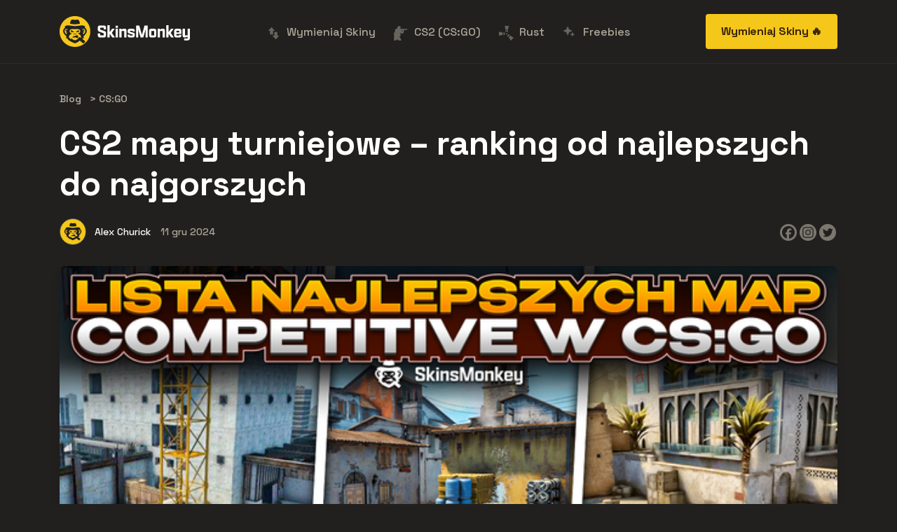

--- FILE ---
content_type: text/html; charset=UTF-8
request_url: https://skinsmonkey.com/pl/blog/cs-go-mapy-turniejowe
body_size: 14816
content:

<!DOCTYPE html>
<html lang="en" class="no-js">
<head>
<meta charset="UTF-8">
<meta http-equiv="X-UA-Compatible" content="IE=edge">
<meta name="viewport" content="width=device-width, initial-scale=1, maximum-scale=1, shrink-to-fit=no" />
<meta name="msvalidate.01" content="0D41DE093601F43B10FFD4186C2BE0E9" />
<link media="all" href="https://skinsmonkey.com/pl/wp-content/cache/autoptimize/4/css/autoptimize_f1c3654cbab2daf46a5179a520726f5f.css" rel="stylesheet"><title>CS2 mapy turniejowe - ranking od najlepszych do najgorszych 🗺️</title>

<meta name='robots' content='index, follow, max-image-preview:large, max-snippet:-1, max-video-preview:-1' />

	<!-- This site is optimized with the Yoast SEO plugin v26.6 - https://yoast.com/wordpress/plugins/seo/ -->
	<meta name="description" content="CS2 zawiera regularnie zmieniająćy się pakiet map, na których gracze mogą rozgrywać mecze rankingowe. Oto lista wszystkich aktualnych map!" />
	<link rel="canonical" href="https://skinsmonkey.com/pl/blog/cs-go-mapy-turniejowe" />
	<meta property="og:locale" content="pl_PL" />
	<meta property="og:type" content="article" />
	<meta property="og:title" content="CS2 mapy turniejowe - ranking od najlepszych do najgorszych 🗺️" />
	<meta property="og:description" content="CS2 zawiera regularnie zmieniająćy się pakiet map, na których gracze mogą rozgrywać mecze rankingowe. Oto lista wszystkich aktualnych map!" />
	<meta property="og:url" content="https://skinsmonkey.com/pl/blog/cs-go-mapy-turniejowe" />
	<meta property="og:site_name" content="[PL] BLOG" />
	<meta property="article:published_time" content="2024-12-11T08:00:09+00:00" />
	<meta property="article:modified_time" content="2024-12-11T12:59:58+00:00" />
	<meta property="og:image" content="https://skinsmonkey.com/pl/wp-content/uploads/sites/4/lnccs-1.jpg?_t=1733921998" />
	<meta property="og:image:width" content="640" />
	<meta property="og:image:height" content="360" />
	<meta property="og:image:type" content="image/jpeg" />
	<meta name="author" content="Alex Churick" />
	<meta name="twitter:card" content="summary_large_image" />
	<meta name="twitter:label1" content="Napisane przez" />
	<meta name="twitter:data1" content="Alex Churick" />
	<meta name="twitter:label2" content="Szacowany czas czytania" />
	<meta name="twitter:data2" content="10 minut" />
	<script type="application/ld+json" class="yoast-schema-graph">{"@context":"https://schema.org","@graph":[{"@type":"Article","@id":"https://skinsmonkey.com/pl/blog/cs-go-mapy-turniejowe#article","isPartOf":{"@id":"https://skinsmonkey.com/pl/blog/cs-go-mapy-turniejowe"},"author":{"name":"Alex Churick","@id":"https://skinsmonkey.com/pl/blog/#/schema/person/086ea3b633671fb1b61122659dcbd502"},"headline":"CS2 mapy turniejowe &#8211; ranking od najlepszych do najgorszych","datePublished":"2024-12-11T08:00:09+00:00","dateModified":"2024-12-11T12:59:58+00:00","mainEntityOfPage":{"@id":"https://skinsmonkey.com/pl/blog/cs-go-mapy-turniejowe"},"wordCount":1868,"commentCount":0,"publisher":{"@id":"https://skinsmonkey.com/pl/blog/#organization"},"image":{"@id":"https://skinsmonkey.com/pl/blog/cs-go-mapy-turniejowe#primaryimage"},"thumbnailUrl":"https://skinsmonkey.com/pl/wp-content/uploads/sites/4/lnccs-1.jpg","articleSection":["CS:GO"],"inLanguage":"pl-PL","potentialAction":[{"@type":"CommentAction","name":"Comment","target":["https://skinsmonkey.com/pl/blog/cs-go-mapy-turniejowe#respond"]}]},{"@type":"WebPage","@id":"https://skinsmonkey.com/pl/blog/cs-go-mapy-turniejowe","url":"https://skinsmonkey.com/pl/blog/cs-go-mapy-turniejowe","name":"CS2 mapy turniejowe - ranking od najlepszych do najgorszych 🗺️","isPartOf":{"@id":"https://skinsmonkey.com/pl/blog/#website"},"primaryImageOfPage":{"@id":"https://skinsmonkey.com/pl/blog/cs-go-mapy-turniejowe#primaryimage"},"image":{"@id":"https://skinsmonkey.com/pl/blog/cs-go-mapy-turniejowe#primaryimage"},"thumbnailUrl":"https://skinsmonkey.com/pl/wp-content/uploads/sites/4/lnccs-1.jpg","datePublished":"2024-12-11T08:00:09+00:00","dateModified":"2024-12-11T12:59:58+00:00","description":"CS2 zawiera regularnie zmieniająćy się pakiet map, na których gracze mogą rozgrywać mecze rankingowe. Oto lista wszystkich aktualnych map!","breadcrumb":{"@id":"https://skinsmonkey.com/pl/blog/cs-go-mapy-turniejowe#breadcrumb"},"inLanguage":"pl-PL","potentialAction":[{"@type":"ReadAction","target":["https://skinsmonkey.com/pl/blog/cs-go-mapy-turniejowe"]}]},{"@type":"ImageObject","inLanguage":"pl-PL","@id":"https://skinsmonkey.com/pl/blog/cs-go-mapy-turniejowe#primaryimage","url":"https://skinsmonkey.com/pl/wp-content/uploads/sites/4/lnccs-1.jpg","contentUrl":"https://skinsmonkey.com/pl/wp-content/uploads/sites/4/lnccs-1.jpg","width":640,"height":360,"caption":"lnccs 1"},{"@type":"BreadcrumbList","@id":"https://skinsmonkey.com/pl/blog/cs-go-mapy-turniejowe#breadcrumb","itemListElement":[{"@type":"ListItem","position":1,"name":"Blog","item":"https://skinsmonkey.com/pl/blog/"},{"@type":"ListItem","position":2,"name":"CS:GO","item":"https://skinsmonkey.com/pl/blog/csgo"},{"@type":"ListItem","position":3,"name":"CS2 mapy turniejowe &#8211; ranking od najlepszych do najgorszych"}]},{"@type":"WebSite","@id":"https://skinsmonkey.com/pl/blog/#website","url":"https://skinsmonkey.com/pl/blog/","name":"[PL] BLOG","description":"","publisher":{"@id":"https://skinsmonkey.com/pl/blog/#organization"},"potentialAction":[{"@type":"SearchAction","target":{"@type":"EntryPoint","urlTemplate":"https://skinsmonkey.com/pl/blog/?s={search_term_string}"},"query-input":{"@type":"PropertyValueSpecification","valueRequired":true,"valueName":"search_term_string"}}],"inLanguage":"pl-PL"},{"@type":"Organization","@id":"https://skinsmonkey.com/pl/blog/#organization","name":"[PL] BLOG","url":"https://skinsmonkey.com/pl/blog/","logo":{"@type":"ImageObject","inLanguage":"pl-PL","@id":"https://skinsmonkey.com/pl/blog/#/schema/logo/image/","url":"https://skinsmonkey.com/pl/wp-content/uploads/sites/4/logo.svg","contentUrl":"https://skinsmonkey.com/pl/wp-content/uploads/sites/4/logo.svg","width":186,"height":44,"caption":"[PL] BLOG"},"image":{"@id":"https://skinsmonkey.com/pl/blog/#/schema/logo/image/"}},{"@type":"Person","@id":"https://skinsmonkey.com/pl/blog/#/schema/person/086ea3b633671fb1b61122659dcbd502","name":"Alex Churick","image":{"@type":"ImageObject","inLanguage":"pl-PL","@id":"https://skinsmonkey.com/pl/blog/#/schema/person/image/","url":"https://skinsmonkey.com/pl/wp-content/uploads/sites/4/h6q4ujc-400x400-1-96x96.jpg","contentUrl":"https://skinsmonkey.com/pl/wp-content/uploads/sites/4/h6q4ujc-400x400-1-96x96.jpg","caption":"Alex Churick"},"description":"Prawdziwy pasjonat gier, a szczególnie Counter-Strike: Global Offensive oraz Rust. Na SkinsMonkey zajmuje się tworzeniem poradników do gier na podstawie własnego doświadczenia.","url":"https://skinsmonkey.com/pl/blog/author/alekschurick"}]}</script>
	<!-- / Yoast SEO plugin. -->


<link rel='dns-prefetch' href='//seo-toolkit.froggly.pl' />
<link href='https://fonts.gstatic.com' crossorigin='anonymous' rel='preconnect' />
<link rel="alternate" title="oEmbed (JSON)" type="application/json+oembed" href="https://skinsmonkey.com/pl/blog/wp-json/oembed/1.0/embed?url=https%3A%2F%2Fskinsmonkey.com%2Fpl%2Fblog%2Fcs-go-mapy-turniejowe" />
<link rel="alternate" title="oEmbed (XML)" type="text/xml+oembed" href="https://skinsmonkey.com/pl/blog/wp-json/oembed/1.0/embed?url=https%3A%2F%2Fskinsmonkey.com%2Fpl%2Fblog%2Fcs-go-mapy-turniejowe&#038;format=xml" />

<link rel='stylesheet' id='dashicons-css' href='https://skinsmonkey.com/pl/wp-includes/css/dashicons.min.css' type='text/css' media='all' />














<script type="text/javascript" src="https://skinsmonkey.com/pl/wp-includes/js/jquery/jquery.min.js" id="jquery-core-js"></script>
<script type="text/javascript" src="https://skinsmonkey.com/pl/wp-includes/js/jquery/jquery-migrate.min.js" id="jquery-migrate-js"></script>
<script type="text/javascript" src="https://skinsmonkey.com/pl/wp-includes/js/underscore.min.js" id="underscore-js"></script>
<script type="text/javascript" src="https://skinsmonkey.com/pl/wp-includes/js/backbone.min.js" id="backbone-js"></script>
<script type="text/javascript" id="wp-api-request-js-extra">
/* <![CDATA[ */
var wpApiSettings = {"root":"https://skinsmonkey.com/pl/blog/wp-json/","nonce":"7e9e1f2c9a","versionString":"wp/v2/"};
//# sourceURL=wp-api-request-js-extra
/* ]]> */
</script>
<script type="text/javascript" src="https://skinsmonkey.com/pl/wp-includes/js/api-request.min.js" id="wp-api-request-js"></script>
<script type="text/javascript" src="https://skinsmonkey.com/pl/wp-includes/js/wp-api.min.js" id="wp-api-js"></script>
<script type="text/javascript" id="wpda_rest_api-js-extra">
/* <![CDATA[ */
var wpdaApiSettings = {"path":"wpda"};
//# sourceURL=wpda_rest_api-js-extra
/* ]]> */
</script>
<script type="text/javascript" src="https://skinsmonkey.com/pl/wp-content/plugins/wp-data-access/public/../assets/js/wpda_rest_api.js" id="wpda_rest_api-js"></script>
<link rel="https://api.w.org/" href="https://skinsmonkey.com/pl/blog/wp-json/" /><link rel="alternate" title="JSON" type="application/json" href="https://skinsmonkey.com/pl/blog/wp-json/wp/v2/posts/2776" /><script>
var appGlobals = {
    "admin_ajax": "https:\/\/skinsmonkey.com\/pl\/wp-admin\/admin-ajax.php",
    "site": "https:\/\/skinsmonkey.com\/pl\/wp-content\/themes\/skinsmonkey"
};
</script>
<meta name='robots' content='index, follow'> 
<link rel="icon" href="https://skinsmonkey.com/pl/wp-content/uploads/sites/4/cropped-favicon-32x32.png" sizes="32x32" />
<link rel="icon" href="https://skinsmonkey.com/pl/wp-content/uploads/sites/4/cropped-favicon-192x192.png" sizes="192x192" />
<link rel="apple-touch-icon" href="https://skinsmonkey.com/pl/wp-content/uploads/sites/4/cropped-favicon-180x180.png" />
<meta name="msapplication-TileImage" content="https://skinsmonkey.com/pl/wp-content/uploads/sites/4/cropped-favicon-270x270.png" />
		
		    <!-- Google tag (gtag.js) -->
<script async src="https://www.googletagmanager.com/gtag/js?id=G-YF6RLKGLVH"></script>
<script>
  window.dataLayer = window.dataLayer || [];
  function gtag(){dataLayer.push(arguments);}
  gtag('js', new Date());

  gtag('config', 'G-YF6RLKGLVH');
</script>


</head>

<body>
<header class="app-menu-sm">
  <div class="grid-lg">
    <nav class="app-menu-sm__nav">
      <!-- Do that small menu -->
    </nav>
  </div>
</header>

<body class="wp-singular post-template-default single single-post wp-custom-logo wp-theme-skinsmonkey wp-child-theme-skinsmonkey-pl-child page-cs-go-mapy-turniejowe page-news ">

  <div id="wrapper">

    <div class="top menuPrimary">
      <div class="container">
        <div class="menu-container">
          <nav class="navbar navbar-expand-lg">

                          <a href="https://skinsmonkey.com/pl/blog" title="[PL] BLOG" class="navbar-brand logo">
                <noscript><img src="https://skinsmonkey.com/pl/wp-content/uploads/sites/4/logo.svg" alt="[PL] BLOG" class="img-fluid"></noscript><img src='data:image/svg+xml,%3Csvg%20xmlns=%22http://www.w3.org/2000/svg%22%20viewBox=%220%200%20210%20140%22%3E%3C/svg%3E' data-src="https://skinsmonkey.com/pl/wp-content/uploads/sites/4/logo.svg" alt="[PL] BLOG" class="lazyload img-fluid">
              </a>
            
                        <div class="trade-skins-now d-lg-none">
              <a href="https://skinsmonkey.com/pl?r=blog&#038;c=nav-button" target="_self" class="btn btn-primary">Wymieniaj <span>Skiny </span> 🔥</a>
            </div>
            
            <button class="navbar-toggler hamburger hamburger--spin" type="button" data-toggle="collapse" data-target="#navbarResponsive">
              <span class="hamburger-box">
                <span class="hamburger-inner"></span>
              </span>
            </button>

            <div class="collapse navbar-collapse" id="navbarResponsive">
              <ul id="menu-header-menu" class="navbar-nav mx-auto"><li id="nav-item-2693" class="nav-item menu-item menu-item-type-custom menu-item-object-custom menu-item-has-children dropdown nav-item-2693"><a href="#" class="nav-link dropdown-toggle" data-toggle="dropdown"><noscript><img src="https://skinsmonkey.com/pl/wp-content/uploads/sites/4/trade-skins-now-1.svg" alt="trade skins now 1" /></noscript><img class="lazyload" src='data:image/svg+xml,%3Csvg%20xmlns=%22http://www.w3.org/2000/svg%22%20viewBox=%220%200%20210%20140%22%3E%3C/svg%3E' data-src="https://skinsmonkey.com/pl/wp-content/uploads/sites/4/trade-skins-now-1.svg" alt="trade skins now 1" />Wymieniaj Skiny <b class="caret"></b></a>
<ul class="dropdown-menu dropdown-animate dropdown-slideIn depth_0">
	<li id="nav-item-2694" class="nav-item menu-item menu-item-type-custom menu-item-object-custom nav-item-2694"><a href="https://skinsmonkey.com/pl?r=blog&amp;c=nav-link"><noscript><img src="https://skinsmonkey.com/pl/wp-content/uploads/sites/4/vector-1.svg" alt="vector 1" /></noscript><img class="lazyload" src='data:image/svg+xml,%3Csvg%20xmlns=%22http://www.w3.org/2000/svg%22%20viewBox=%220%200%20210%20140%22%3E%3C/svg%3E' data-src="https://skinsmonkey.com/pl/wp-content/uploads/sites/4/vector-1.svg" alt="vector 1" />Wymieniaj skiny CS2</a></li>
	<li id="nav-item-2695" class="nav-item menu-item menu-item-type-custom menu-item-object-custom nav-item-2695"><a href="https://skinsmonkey.com/pl/trade-rust-skins?r=blog&amp;c=nav-link"><noscript><img src="https://skinsmonkey.com/pl/wp-content/uploads/sites/4/vector-1-1.svg" alt="vector 1 1" /></noscript><img class="lazyload" src='data:image/svg+xml,%3Csvg%20xmlns=%22http://www.w3.org/2000/svg%22%20viewBox=%220%200%20210%20140%22%3E%3C/svg%3E' data-src="https://skinsmonkey.com/pl/wp-content/uploads/sites/4/vector-1-1.svg" alt="vector 1 1" />Wymieniaj skiny Rust</a></li>
</ul>
</li>
<li id="nav-item-25" class="nav-item menu-item menu-item-type-taxonomy menu-item-object-category current-post-ancestor current-menu-parent current-post-parent dropdown nav-item-25"><a href="https://skinsmonkey.com/pl/blog/csgo" class="nav-link dropdown-toggle" data-toggle="dropdown"><noscript><img src="https://skinsmonkey.com/pl/wp-content/uploads/sites/4/vector-1.svg" alt="vector 1" /></noscript><img class="lazyload" src='data:image/svg+xml,%3Csvg%20xmlns=%22http://www.w3.org/2000/svg%22%20viewBox=%220%200%20210%20140%22%3E%3C/svg%3E' data-src="https://skinsmonkey.com/pl/wp-content/uploads/sites/4/vector-1.svg" alt="vector 1" />CS2 (CS:GO) <b class="caret"></b></a><ul id="mega-menu-25" class="dropdown-menu dropdown-megamenu dropdown-animate dropdown-slideIn depth_0"><div class="row">
<div class="col">
<p>Poradniki</p>
<ul>
<li><a href="https://skinsmonkey.com/pl/blog/konto-prime-csgo">Czym jest konto Prime w CS:GO i jak je zdobyć?</a></li>
<li><a href="https://skinsmonkey.com/pl/blog/najlepsze-tanie-skiny-w-csgo">Tanie skiny CSGO – 6 najlepszych propozycji</a></li>
<li><a href="https://skinsmonkey.com/pl/blog/ilu-graczy-ma-csgo">Ilu graczy ma CS:GO?</a></li>
<li><a href="https://skinsmonkey.com/pl/blog/komenda-na-wh-w-csgo">Jaka jest komenda na WH w CS:GO?</a></li>
<li><a href="https://skinsmonkey.com/pl/blog/gdzie-jest-steam-trade-url-adres-wymiany">Czym jest Steam Trade URL i gdzie go znaleźć?</a></li>
<li><a href="https://skinsmonkey.com/pl/blog/4-sposoby-na-blad-system-vac-nie-mogl-zweryfikowac-sesji-gry">4 sposoby na błąd „System VAC nie mógł zweryfikować sesji gry”</a></li>
</ul>
</div>
</div>
</ul></li>
<li id="nav-item-198" class="nav-item menu-item menu-item-type-taxonomy menu-item-object-category nav-item-198"><a href="https://skinsmonkey.com/pl/blog/rust"><noscript><img src="https://skinsmonkey.com/pl/wp-content/uploads/sites/4/vector-1-1.svg" alt="vector 1 1" /></noscript><img class="lazyload" src='data:image/svg+xml,%3Csvg%20xmlns=%22http://www.w3.org/2000/svg%22%20viewBox=%220%200%20210%20140%22%3E%3C/svg%3E' data-src="https://skinsmonkey.com/pl/wp-content/uploads/sites/4/vector-1-1.svg" alt="vector 1 1" />Rust</a></li>
<li id="nav-item-2698" class="nav-item menu-item menu-item-type-custom menu-item-object-custom nav-item-2698"><a href="https://skinsmonkey.com/pl/free-csgo-skins?r=blog&amp;c=nav-link"><noscript><img src="https://skinsmonkey.com/pl/wp-content/uploads/sites/4/skinsmonkey-freebies-3.svg" alt="skinsmonkey freebies 3" /></noscript><img class="lazyload" src='data:image/svg+xml,%3Csvg%20xmlns=%22http://www.w3.org/2000/svg%22%20viewBox=%220%200%20210%20140%22%3E%3C/svg%3E' data-src="https://skinsmonkey.com/pl/wp-content/uploads/sites/4/skinsmonkey-freebies-3.svg" alt="skinsmonkey freebies 3" />Freebies</a></li>
</ul>              <button id="navbarResponsiveClose">Cancel</button>
            </div>

                        
      <div class="trade-skins-now d-none d-lg-block">
              <a href="https://skinsmonkey.com/pl?r=blog&#038;c=nav-button" target="_self" class="btn btn-primary">Wymieniaj <span>Skiny </span> 🔥</a>
            </div>      
            
            
          </nav>
        </div>
      </div>
    </div>    <article class="post-container">
    <div class="container">
        <p id="breadcrumbs"><span><span><a href="https://skinsmonkey.com/pl/blog/">Blog</a></span> &gt; <span><a href="https://skinsmonkey.com/pl/blog/csgo">CS:GO</a></span></span></p>
<div class="post-title">
  <h1>CS2 mapy turniejowe &#8211; ranking od najlepszych do najgorszych</h1>
</div>
<div class="post-info">
  <div class="post-author">
    <div class="lazyload post-author-photo" data-bg="https://skinsmonkey.com/pl/wp-content/uploads/sites/4/h6q4ujc-400x400-1-96x96.jpg" style="background-image: url(data:image/svg+xml,%3Csvg%20xmlns=%22http://www.w3.org/2000/svg%22%20viewBox=%220%200%20500%20300%22%3E%3C/svg%3E);"></div>
    <div class="post-author-name">Alex Churick</div>
  </div>
  <div class="post-date">11 gru 2024</div>
  <div class="post-social">
    <div class="heateor_sss_sharing_container heateor_sss_horizontal_sharing" data-heateor-ss-offset="0" data-heateor-sss-href='https://skinsmonkey.com/pl/blog/cs-go-mapy-turniejowe'><div class="heateor_sss_sharing_ul"><a aria-label="Facebook" class="heateor_sss_facebook" href="https://www.facebook.com/sharer/sharer.php?u=https%3A%2F%2Fskinsmonkey.com%2Fpl%2Fblog%2Fcs-go-mapy-turniejowe" title="Facebook" rel="nofollow noopener" target="_blank" style="font-size:32px!important;box-shadow:none;display:inline-block;vertical-align:middle"><span class="heateor_sss_svg" style="background-color:#0765FE;width:24px;height:24px;border-radius:999px;display:inline-block;opacity:1;float:left;font-size:32px;box-shadow:none;display:inline-block;font-size:16px;padding:0 4px;vertical-align:middle;background-repeat:repeat;overflow:hidden;padding:0;cursor:pointer;box-sizing:content-box"><svg style="display:block;border-radius:999px;" focusable="false" aria-hidden="true" xmlns="http://www.w3.org/2000/svg" width="100%" height="100%" viewBox="0 0 32 32"><path fill="#21201e" d="M28 16c0-6.627-5.373-12-12-12S4 9.373 4 16c0 5.628 3.875 10.35 9.101 11.647v-7.98h-2.474V16H13.1v-1.58c0-4.085 1.849-5.978 5.859-5.978.76 0 2.072.15 2.608.298v3.325c-.283-.03-.775-.045-1.386-.045-1.967 0-2.728.745-2.728 2.683V16h3.92l-.673 3.667h-3.247v8.245C23.395 27.195 28 22.135 28 16Z"></path></svg></span></a><a aria-label="Instagram" class="heateor_sss_button_instagram" href="https://www.instagram.com/" title="Instagram" rel="nofollow noopener" target="_blank" style="font-size:32px!important;box-shadow:none;display:inline-block;vertical-align:middle"><span class="heateor_sss_svg" style="background-color:#53beee;width:24px;height:24px;border-radius:999px;display:inline-block;opacity:1;float:left;font-size:32px;box-shadow:none;display:inline-block;font-size:16px;padding:0 4px;vertical-align:middle;background-repeat:repeat;overflow:hidden;padding:0;cursor:pointer;box-sizing:content-box"><svg style="display:block;border-radius:999px;" version="1.1" viewBox="-10 -10 148 148" width="100%" height="100%" xml:space="preserve" xmlns="http://www.w3.org/2000/svg" xmlns:xlink="http://www.w3.org/1999/xlink"><g><g><path d="M86,112H42c-14.336,0-26-11.663-26-26V42c0-14.337,11.664-26,26-26h44c14.337,0,26,11.663,26,26v44 C112,100.337,100.337,112,86,112z M42,24c-9.925,0-18,8.074-18,18v44c0,9.925,8.075,18,18,18h44c9.926,0,18-8.075,18-18V42 c0-9.926-8.074-18-18-18H42z" fill="#21201e"></path></g><g><path d="M64,88c-13.234,0-24-10.767-24-24c0-13.234,10.766-24,24-24s24,10.766,24,24C88,77.233,77.234,88,64,88z M64,48c-8.822,0-16,7.178-16,16s7.178,16,16,16c8.822,0,16-7.178,16-16S72.822,48,64,48z" fill="#21201e"></path></g><g><circle cx="89.5" cy="38.5" fill="#21201e" r="5.5"></circle></g></g></svg></span></a><a aria-label="Twitter" class="heateor_sss_button_twitter" href="https://twitter.com/intent/tweet?text=CS2%20mapy%20turniejowe%20-%20ranking%20od%20najlepszych%20do%20najgorszych&url=https%3A%2F%2Fskinsmonkey.com%2Fpl%2Fblog%2Fcs-go-mapy-turniejowe" title="Twitter" rel="nofollow noopener" target="_blank" style="font-size:32px!important;box-shadow:none;display:inline-block;vertical-align:middle"><span class="heateor_sss_svg heateor_sss_s__default heateor_sss_s_twitter" style="background-color:#55acee;width:24px;height:24px;border-radius:999px;display:inline-block;opacity:1;float:left;font-size:32px;box-shadow:none;display:inline-block;font-size:16px;padding:0 4px;vertical-align:middle;background-repeat:repeat;overflow:hidden;padding:0;cursor:pointer;box-sizing:content-box"><svg style="display:block;border-radius:999px;" focusable="false" aria-hidden="true" xmlns="http://www.w3.org/2000/svg" width="100%" height="100%" viewBox="-4 -4 39 39"><path d="M28 8.557a9.913 9.913 0 0 1-2.828.775 4.93 4.93 0 0 0 2.166-2.725 9.738 9.738 0 0 1-3.13 1.194 4.92 4.92 0 0 0-3.593-1.55 4.924 4.924 0 0 0-4.794 6.049c-4.09-.21-7.72-2.17-10.15-5.15a4.942 4.942 0 0 0-.665 2.477c0 1.71.87 3.214 2.19 4.1a4.968 4.968 0 0 1-2.23-.616v.06c0 2.39 1.7 4.38 3.952 4.83-.414.115-.85.174-1.297.174-.318 0-.626-.03-.928-.086a4.935 4.935 0 0 0 4.6 3.42 9.893 9.893 0 0 1-6.114 2.107c-.398 0-.79-.023-1.175-.068a13.953 13.953 0 0 0 7.55 2.213c9.056 0 14.01-7.507 14.01-14.013 0-.213-.005-.426-.015-.637.96-.695 1.795-1.56 2.455-2.55z" fill="#21201e"></path></svg></span></a></div><div class="heateorSssClear"></div></div>  </div>
</div>
<div class="post-thumbnail">
  <noscript><img src="https://skinsmonkey.com/pl/wp-content/uploads/sites/4/lnccs-1.jpg" alt="lnccs 1"></noscript><img class="lazyload" src='data:image/svg+xml,%3Csvg%20xmlns=%22http://www.w3.org/2000/svg%22%20viewBox=%220%200%20210%20140%22%3E%3C/svg%3E' data-src="https://skinsmonkey.com/pl/wp-content/uploads/sites/4/lnccs-1.jpg" alt="lnccs 1">
</div>        <div class="content-sidebar-wrapper">
            <div class="post-content-area">
                
<div class="post-content">
  <p>Counter Strike 2 oferuje swoim graczom wybór różnych map, na których mogą grać, z różnymi trybami gry CS2, które przypadną do gustu każdemu. Każda z nich ma inny układ mapy, miejsca podłożenia bomb w różnych miejscach i wymaga innych strategii, zmuszając graczy do dostosowania swojej strategii.</p>
<p>W tym artykule znajdziesz informacje o wszystkich konkurencyjnych mapach CS2, uszeregowanych od najlepszych do najgorszych.</p>
<p>Ponadto, jeśli kiedykolwiek będziesz potrzebował nowych skinów, aby pokazać się na którejkolwiek z wymienionych tutaj map, sprawdź SkinsMonkey, gdzie nasza funkcja handlu botami CS pozwala na handel skinami w dowolnym miejscu i czasie!</p>
<h3><span id="Czym_są_mapy_turniejowe_Counter_Strike_2?">Czym są mapy turniejowe Counter Strike 2?</span></h3>
<p>Pula map turniejowych CS2, znana również jako pula map aktywnej służby w grze, to rotacyjny wybór różnych map wybranych przez Valve do meczów rankingowych. Wszystkie te mapy wykorzystują najbardziej klasyczny tryb gry Counter Strike, w którym strategia strony terrorystycznej polega na podłożeniu bomby w jednym z dwóch miejsc podłożenia bomby, a zadaniem antyterrorystów jest rozbrojenie bomby lub po prostu zabicie wszystkich terrorystów. W Counter Strike 2 mecze rozgrywane są w zestawie szybkich rund, a pierwsza drużyna, która wygra 16 rund, wygrywa mecz.</p>
<p>Chociaż istnieje wiele innych map, w tym mapy społeczności CS2, pula map aktywnej służby jest wybierana tak, aby zawierała (teoretycznie) najbardziej zrównoważony wybór map, przynajmniej według twórców gry. Wybór map zmienia się również wraz z nowymi aktualizacjami, więc gracze chcący cieszyć się Counter-Strike'iem w jego najbardziej klasycznej formie mogą spodziewać się, że inne mapy również trafią na tę listę w pewnym momencie.</p>
<p>Wiele z tych map ma swoje korzenie w oryginalnej serii Counter-Strike i są uważane za klasyczne mapy, które były udoskonalane przez wiele lat, aby osiągnąć równowagę, która utrzymuje rozgrywkę konkurencyjną. Niektóre, jak Inferno, zostały stworzone przez członków społeczności i dostosowane do bardziej nowoczesnej rozgrywki CS2.</p>
<h3><span id="Najlepsze_turniejowe_mapy_CS2_w_rankingu">Najlepsze turniejowe mapy CS2 w rankingu</span></h3>
<p>Istnieją różne cechy, których gracze szukają w mapach Counter-Strike. Najlepsze mapy CS2 niekoniecznie muszą być najbardziej zrównoważone. W końcu wielu graczy uważa, że zabawa jest znacznie lepsza niż ścisły balans, jakkolwiek kontrowersyjnie by to nie brzmiało.</p>
<p>Jednak udana mapa do gier rankingowych zapewnia, że obie strony mają równe szanse w rozgrywce dzięki strategicznym chokepointom, miejscom snajperskim i możliwościom taktycznym. Zabawna mapa może faworyzować jedną ze stron, nie będąc przy tym nudną. Oto aktualne mapy w trybie aktywnej służby, uszeregowane od najlepszej do najgorszej.</p>
<h3><span id="Dust_II">Dust II</span></h3>
<p>Prawdopodobnie nikt nie jest zaskoczony, widząc najbardziej klasyczną mapę w grze na pierwszym miejscu. Dostępny we wszystkich dotychczasowych wersjach gry, Dust II jest przez wielu uważany za jedną z najlepszych map w historii serii Counter Strike, a jego popularność z pewnością to potwierdza. Obecnie Dust II pozostaje najczęściej graną mapą w grze, zachowując jednocześnie status jednej z najbardziej lubianych map w długiej historii gry.</p>
<p>Niewielka mapa z dwoma miejscami na bomby umieszczonymi stosunkowo blisko siebie, Dust II zapewnia szybkie rozgrywki, których tak wielu graczy oczekuje od gry. Większość rund kończy się szybko, z intensywną wymianą ognia w jednej z zamkniętych przestrzeni na mapie. Dla użytkowników snajperów CS2, Dust II oferuje również świetny sposób na przetestowanie swoich umiejętności, z niektórymi z bardziej charakterystycznych miejsc snajperskich, szczególnie po stronie antyterrorystów.</p>
<p>Choć nie jest to najbardziej zrównoważona mapa, dla wielu graczy Dust II pozostaje ich ulubioną mapą i jedyną, na której grają. Chociaż jest to mapa bardzo przyjazna dla początkujących, Dust II może być również trudny do opanowania, nagradzając graczy za kontrolę mapy. Chociaż jest to jedna z bardziej CT-bocznych map (drużyna terrorystów bardzo często musi szarżować na ślepo przeciwko antyterrorystom), Valve niedawno zaktualizowało mapę, aby dać terrorystom pewną przewagę.</p>
<h3><span id="Mirage">Mirage</span></h3>
<p>Kolejna popularna mapa, Mirage, jest jedną z map Counter-Strike: Global Offensive, która została przeniesiona do gry jako ulubiona przez społeczność. Stworzona przez Michaela „BubkeZ” Hulla, Mirage to mapa z trzema pasami ruchu, z ważnym środkowym obszarem między miejscami podłożenia bomb.</p>
<p>Mniej skoncentrowana na długich wymianach ognia i faworyzująca bardziej bezpośrednie podejście do drużyny terrorystów, Mirage daje graczom szansę na szybką bijatykę w jednym z kluczowych obszarów w grze, a większość rund rozstrzyga się dość szybko w zależności od tego, czy terrorystom uda się przełamać obronę CT, czy też zostaną zatrzymani przed miejscem podłożenia bomby.</p>
<p>Lepiej zbalansowany niż Dust II, Mirage daje graczom CT możliwość szybkiego przemieszczania się między miejscami podłożenia bomb przez środek mapy, jednocześnie dając terrorystom łatwiejszą kontrolę nad kluczowym środkowym obszarem. Układ mapy zapewnia równowagę między obiema stronami, a elementy projektu, takie jak punkty kontrolne i linie wzroku, przyczyniają się do uczciwej rywalizacji. Z tego powodu Mirage kładzie nacisk na umiejętności i nagradza graczy za świadomość mapy.</p>
<h3><span id="Inferno">Inferno</span></h3>
<p>Trzecia najczęściej grana mapa, Inferno, jest również jedną z najbardziej zrównoważonych map w grze. Jako jedna z najbardziej lubianych map w społeczności Counter-Strike'a, jej stosunek zwycięstw do porażek rozkłada się niemal równo pomiędzy obie drużyny, co oznacza, że większość meczów na Inferno może być prawdziwym sprawdzianem umiejętności.</p>
<p>Bardziej zrównoważona niż poprzednie mapy, opanowanie Inferno wymaga od graczy dużego doświadczenia, ponieważ terroryści mogą atakować miejsca podłożenia bomb na wiele różnych sposobów. Drobne błędy mogą sprawić, że każda z drużyn przegra rundę, ponieważ drużyna przeciwna może szybko skapitulować po takich błędach, a odzyskanie utraconego terenu na Inferno może być trudną próbą.</p>
<p>Mapa jest również świetnym miejscem do ćwiczenia celowania w CS2 dla wszystkich entuzjastów AWP, ponieważ istnieje wiele dobrych miejsc snajperskich, które pozwalają drużynie CT trzymać terrorystów w uścisku. Z drugiej strony, wymaga to od terrorystów skupienia się na używaniu granatów i pracy zespołowej.</p>
<h3><span id="Nuke">Nuke</span></h3>
<p>Nuke to wyjątkowa mapa z wielu powodów. Po pierwsze, jest to jedyna mapa w puli aktywnej służby, na której dwie bomby znajdują się bezpośrednio jedna nad drugą. Wielowarstwowa konstrukcja mapy sprawia, że wielu graczy darzy ją miłością i nienawiścią.</p>
<p>Na mapie terrorysta i zespół CT znajdują się w przeciwległych częściach obiektu nuklearnego, a większość walki toczy się w zamkniętych przestrzeniach lub korytarzach. Nuke ma również długi zestaw tuneli i otworów wentylacyjnych pod spodem, co zapewnia ekscytującą rozgrywkę.</p>
<p>Chociaż istnieje wiele różnych sposobów na podejście do miejsc, w których znajdują się bomby na tej mapie, złożoność, która jest ponadprzeciętna w porównaniu do większości map, może stanowić problem dla wielu graczy. Obracanie się nie jest łatwe, a poruszanie się po korytarzach i wielu poziomach budynków może być bardzo mylące i prowadzić do długich rund. Choć oferuje więcej taktycznej głębi niż inne mapy z grupy aktywnej służby, dynamika rozgrywki wymaga więcej strategii, co wielu graczy uważa za mało zabawne, gdy próbują po prostu się wyciszyć.</p>
<h3><span id="Vertigo">Vertigo</span></h3>
<p>Położona na szczycie wieżowca, Vertigo jest jedną z mniej popularnych i granych map CS2. Wiele projektów wnętrz na tej mapie jest podobnych do innej klasycznej mapy Counter Strike, Office. Podobnie jak Office nagradza kreatywne strategie, Vertigo również zachęca graczy do stosowania innowacyjnych podejść i pracy zespołowej w celu poruszania się po jej złożonym układzie. Gracze walczą głównie w zamkniętych przestrzeniach wieżowca.</p>
<p>Dzięki temu, że terroryści pojawiają się poniżej miejsc podłożenia bomb, a antyterroryści powyżej, mapa ta pozwala graczom obrać wiele różnych dróg, aby dotrzeć do celu. Jedną z unikalnych cech tej mapy jest to, że gracze z obu drużyn mogą faktycznie spaść na śmierć.</p>
<p>Podczas gdy Vertigo faworyzuje walkę w zwarciu, nadal ma kilka miejsc, w których gracze mogą oddawać strzały z dużej odległości. Mimo to jest to jedna z najmniej lubianych przez graczy map CS 2. Korytarze wieżowców mogą wydawać się nieco zawiłe i po prostu zbyt skomplikowane do szybkich meczów, które preferuje większość graczy.</p>
<h3><span id="Ancient">Ancient</span></h3>
<p>Ancient to jedna z unikalnych map dodanych pierwotnie do puli map Counter-Strike: Global Offensive, która została przeniesiona do CS2. Stworzona, aby naśladować wykopaliska archeologiczne, Ancient stawia graczy przeciwko sobie w ruinach, estetycznie podobnych do innej klasycznej mapy, Aztec.</p>
<p>Ancient nie jest zbyt popularną mapą, do tego stopnia, że wielu graczy nawet nie wie o jej istnieniu. Ancient opiera się na bardzo prostym schemacie, z dwoma bombsite'ami zlokalizowanymi po obu stronach odrodzenia CT i korytarzami prowadzącymi do nich. Odrodzenie terrorystów jest zlokalizowane podobnie, zapewniając wiele wejść do każdego bombsite'u.</p>
<p>Ancient może być mapą nieco nastawioną na CT, jako że antyterroryści mają bardzo łatwy dostęp do każdego z bombsite'ów. Podobnie, są w stanie łatwo bronić bombsite'u A z wielu stron, co utrudnia łatwe podłożenie bomby, nawet po późniejszych aktualizacjach balansu. Z tego powodu większość meczów kończy się ciągłym atakiem terrorystów na bombsite B.</p>
<h3><span id="Anubis">Anubis</span></h3>
<p>Anubis to świeży i intrygujący dodatek do puli map Counter-Strike'a w CS2, wnoszący do gry unikalny smak. Osadzona na tle starożytnych egipskich ruin, Anubis oferuje oszałamiające wizualnie i bogate strategicznie środowisko do eksploracji. Układ mapy jest mieszanką otwartych przestrzeni i ciasnych korytarzy, zapewniając różnorodne możliwości taktyczne zarówno dla drużyn terrorystycznych, jak i antyterrorystycznych.</p>
<p>Jedną z wyróżniających się cech Anubisa jest jego pionowość, z górnymi i dolnymi obszarami, które dodają dodatkową warstwę złożoności do rozgrywki. Ten element projektu nie tylko sprawia, że mapa jest atrakcyjna wizualnie, ale także wprowadza nowe możliwości strategiczne, ponieważ gracze muszą poruszać się po wielu poziomach i kontrolować kluczowe obszary, aby uzyskać przewagę. Anubis szybko stał się faworytem wśród graczy, którzy doceniają jego głębię i kreatywne strategie, do których zachęca.</p>
<h3><span id="Podsumowując">Podsumowując</span></h3>
<p>Na tym kończy się nasza lista. Chociaż nie wszyscy zgodzą się z tym wyborem, należy pamiętać, że najbardziej zbalansowana mapa nie jest najfajniejsza. To, co stanowi najlepsze mapy, jest trudne do określenia dla każdego indywidualnego gracza, ale jedno może być jasne: Dust II pozostaje królem. Jeśli chcesz dowiedzieć się więcej o CS2, udaj się na stronę Skinsmonkey, gdzie znajdziesz więcej wiedzy o CS:GO, a nawet darmowe rozdawnictwo skinów CS2!</p>
<div class="saboxplugin-wrap" itemtype="http://schema.org/Person" itemscope itemprop="author"><div class="saboxplugin-tab"><div class="saboxplugin-gravatar"><noscript><img decoding="async" src="https://skinsmonkey.com/pl/wp-content/uploads/sites/4/h6q4ujc-400x400-1.jpg" width="100" height="100" alt="" itemprop="image"></noscript><img class="lazyload" decoding="async" src='data:image/svg+xml,%3Csvg%20xmlns=%22http://www.w3.org/2000/svg%22%20viewBox=%220%200%20100%20100%22%3E%3C/svg%3E' data-src="https://skinsmonkey.com/pl/wp-content/uploads/sites/4/h6q4ujc-400x400-1.jpg" width="100" height="100" alt="" itemprop="image"></div><div class="saboxplugin-authorname"><a href="https://skinsmonkey.com/pl/blog/author/alekschurick" class="vcard author" rel="author"><span class="fn">Alex Churick</span></a></div><div class="saboxplugin-desc"><div itemprop="description"><p>Prawdziwy pasjonat gier, a szczególnie Counter-Strike: Global Offensive oraz Rust. Na SkinsMonkey zajmuje się tworzeniem poradników do gier na podstawie własnego doświadczenia.</p>
</div></div><div class="clearfix"></div><div class="saboxplugin-socials "><a title="Twitter" target="_blank" href="https://twitter.com/alexchurick" rel="nofollow noopener" class="saboxplugin-icon-grey"><svg aria-hidden="true" class="sab-twitter" role="img" xmlns="http://www.w3.org/2000/svg" viewbox="0 0 30 30"><path d="M26.37,26l-8.795-12.822l0.015,0.012L25.52,4h-2.65l-6.46,7.48L11.28,4H4.33l8.211,11.971L12.54,15.97L3.88,26h2.65 l7.182-8.322L19.42,26H26.37z M10.23,6l12.34,18h-2.1L8.12,6H10.23z"></path></svg></a></div></div></div></div>            </div>
                            <div id="sidebar" class="sidebar-widget-area" role="complementary"> 
                    <div id="block-8" class="widget widget_block"><div class="lwptoc lwptoc-autoWidth lwptoc-transparent lwptoc-notInherit" data-smooth-scroll="0"><div class="lwptoc_i">    <div class="lwptoc_header" style="font-size:20px;">
        <b class="lwptoc_title">Spis treści</b>            </div>
<div class="lwptoc_items lwptoc_items-visible" style="font-size:14px;">
    <div class="lwptoc_itemWrap"><div class="lwptoc_item">    <a href="#Czym_są_mapy_turniejowe_Counter_Strike_2?">
                    <span class="lwptoc_item_number">1.</span>
                <span class="lwptoc_item_label">Czym są mapy turniejowe Counter Strike 2?</span>
    </a>
    </div><div class="lwptoc_item">    <a href="#Najlepsze_turniejowe_mapy_CS2_w_rankingu">
                    <span class="lwptoc_item_number">2.</span>
                <span class="lwptoc_item_label">Najlepsze turniejowe mapy CS2 w rankingu</span>
    </a>
    </div><div class="lwptoc_item">    <a href="#Dust_II">
                    <span class="lwptoc_item_number">3.</span>
                <span class="lwptoc_item_label">Dust II</span>
    </a>
    </div><div class="lwptoc_item">    <a href="#Mirage">
                    <span class="lwptoc_item_number">4.</span>
                <span class="lwptoc_item_label">Mirage</span>
    </a>
    </div><div class="lwptoc_item">    <a href="#Inferno">
                    <span class="lwptoc_item_number">5.</span>
                <span class="lwptoc_item_label">Inferno</span>
    </a>
    </div><div class="lwptoc_item">    <a href="#Nuke">
                    <span class="lwptoc_item_number">6.</span>
                <span class="lwptoc_item_label">Nuke</span>
    </a>
    </div><div class="lwptoc_item">    <a href="#Vertigo">
                    <span class="lwptoc_item_number">7.</span>
                <span class="lwptoc_item_label">Vertigo</span>
    </a>
    </div><div class="lwptoc_item">    <a href="#Ancient">
                    <span class="lwptoc_item_number">8.</span>
                <span class="lwptoc_item_label">Ancient</span>
    </a>
    </div><div class="lwptoc_item">    <a href="#Anubis">
                    <span class="lwptoc_item_number">9.</span>
                <span class="lwptoc_item_label">Anubis</span>
    </a>
    </div><div class="lwptoc_item">    <a href="#Podsumowując">
                    <span class="lwptoc_item_number">10.</span>
                <span class="lwptoc_item_label">Podsumowując</span>
    </a>
    </div></div></div>
</div></div></div>
                </div>
                    </div>
            </div>
</article>

    <div class="container">
        <hr class="separator">
    </div>

    
<section class="selected-posts">
  <div class="container">
    <div class="section-heading">Inne artykuły, które mogą ci się spodobać</div>
    <div class="row">
      
<div class="col-lg-4 mb-4 mb-lg-5">
  <a href="https://skinsmonkey.com/pl/blog/najdrozsze-noze-cs" title="Najdroższe Noże CS GO i CS2" class="box-post">
    <div class="thumb">
      <noscript><img src="https://skinsmonkey.com/pl/wp-content/uploads/sites/4/mecsks-1-400x225.png" alt="mecsks 1"></noscript><img class="lazyload" src='data:image/svg+xml,%3Csvg%20xmlns=%22http://www.w3.org/2000/svg%22%20viewBox=%220%200%20210%20140%22%3E%3C/svg%3E' data-src="https://skinsmonkey.com/pl/wp-content/uploads/sites/4/mecsks-1-400x225.png" alt="mecsks 1">
    </div>
    <div class="date">18 lis 2025</div>
    <h2 class="title">Najdroższe Noże CS GO i CS2</h2>
    <div class="excerpt">Wierzcie lub nie, ale najdroższy nóż CS2, jaki kiedykolwiek sprzedano, kosztuje tyle samo, co trzypokojowe mieszkanie w centrum Miami. Jeśli nie znaci...</div>
  </a>
</div>
<div class="col-lg-4 mb-4 mb-lg-5">
  <a href="https://skinsmonkey.com/pl/blog/najlepsze-skiny-do-glocka" title="Najlepsze Skiny Glock do Glocka 18 w CSGO i CS2" class="box-post">
    <div class="thumb">
      <noscript><img src="https://skinsmonkey.com/pl/wp-content/uploads/sites/4/t10bgscs2-1-400x225.png" alt="t10bgscs2 1"></noscript><img class="lazyload" src='data:image/svg+xml,%3Csvg%20xmlns=%22http://www.w3.org/2000/svg%22%20viewBox=%220%200%20210%20140%22%3E%3C/svg%3E' data-src="https://skinsmonkey.com/pl/wp-content/uploads/sites/4/t10bgscs2-1-400x225.png" alt="t10bgscs2 1">
    </div>
    <div class="date">07 lis 2025</div>
    <h2 class="title">Najlepsze Skiny Glock do Glocka 18 w CSGO i CS2</h2>
    <div class="excerpt">Pistolet Glock 18 zadaje najmniejsze obrażenia w CS2. Jednak posiada on funkcję serii strzałów, wystrzeliwując trzy pociski w jednej chwili, co daje z...</div>
  </a>
</div>
<div class="col-lg-4 mb-4 mb-lg-5">
  <a href="https://skinsmonkey.com/pl/blog/najtansze-skorki-do-nozy-csgo" title="Najtańsze skórki do noży CS2" class="box-post">
    <div class="thumb">
      <noscript><img src="https://skinsmonkey.com/pl/wp-content/uploads/sites/4/ccs2k-2-1-400x225.jpg" alt="ccs2k 2 1"></noscript><img class="lazyload" src='data:image/svg+xml,%3Csvg%20xmlns=%22http://www.w3.org/2000/svg%22%20viewBox=%220%200%20210%20140%22%3E%3C/svg%3E' data-src="https://skinsmonkey.com/pl/wp-content/uploads/sites/4/ccs2k-2-1-400x225.jpg" alt="ccs2k 2 1">
    </div>
    <div class="date">01 lis 2025</div>
    <h2 class="title">Najtańsze skórki do noży CS2</h2>
    <div class="excerpt">Noże w Counter-Strike należą do najbardziej pożądanych wirtualnych przedmiotów w całym świecie gier. Niektóre skórki noży w CS2 i CSGO są warte ogromn...</div>
  </a>
</div>    </div>
  </div>
</section>


<footer>
  <div class="container">
    <div class="row">
      <div class="col-lg-7 offset-lg-1 order-lg-2">
        <div class="footer-nav-container">
          <div class="">
            <div class="title d-none d-md-block">SkinsMonkey</div>
            <div class="title d-md-none" data-toggle="collapse" data-target="#footerNav1" aria-expanded="false" aria-controls="footerNav1">SkinsMonkey</div>
            <nav id="footerNav1" class="collapse dont-collapse-md">
              <div class="menu-skinsmonkey-container"><ul id="menu-skinsmonkey" class="menu"><li id="menu-item-33" class="menu-item menu-item-type-custom menu-item-object-custom menu-item-33"><a href="https://skinsmonkey.com/pl?r=blog&#038;c=footer-link">Wymieniaj skiny CS:GO</a></li>
<li id="menu-item-35" class="menu-item menu-item-type-custom menu-item-object-custom menu-item-35"><a href="https://skinsmonkey.com/pl/trade-rust-skins?r=blog&#038;c=footer-link">Wymieniaj skiny Rust</a></li>
<li id="menu-item-34" class="menu-item menu-item-type-custom menu-item-object-custom menu-item-34"><a href="https://skinsmonkey.com/pl/trade-dota-items?r=blog&#038;c=footer-link">Wymieniaj skiny Dota 2</a></li>
<li id="menu-item-2585" class="menu-item menu-item-type-custom menu-item-object-custom menu-item-2585"><a href="https://skinsmonkey.com/pl/free-csgo-skins?r=blog&#038;c=footer-link">Darmowe skiny CS:GO</a></li>
</ul></div>            </nav>
          </div>
          <div class="">
            <div class="title d-none d-md-block">Pozostałe</div>
            <div class="title d-md-none" data-toggle="collapse" data-target="#footerNav2" aria-expanded="false" aria-controls="footerNav2">Pozostałe</div>
            <nav id="footerNav2" class="collapse dont-collapse-md">
              <div class="menu-pozostale-container"><ul id="menu-pozostale" class="menu"><li id="menu-item-137" class="menu-item menu-item-type-custom menu-item-object-custom menu-item-137"><a href="https://skinsmonkey.com/pl/privacy-policy">Privacy Policy</a></li>
<li id="menu-item-138" class="menu-item menu-item-type-custom menu-item-object-custom menu-item-138"><a href="https://skinsmonkey.com/pl/terms-of-service">Terms of Use</a></li>
<li id="menu-item-2586" class="menu-item menu-item-type-custom menu-item-object-custom menu-item-2586"><a href="https://skinsmonkey.com/pl/refund-policy">Refund Policy</a></li>
<li id="menu-item-139" class="menu-item menu-item-type-custom menu-item-object-custom menu-item-139"><a href="https://skinsmonkey.com/pl/help">Help Center</a></li>
</ul></div>            </nav>
          </div>
          <div class="">
            <div class="title d-none d-md-block">Społeczność</div>
            <div class="title d-md-none" data-toggle="collapse" data-target="#footerNav3" aria-expanded="false" aria-controls="footerNav3">Społeczność</div>
            <nav id="footerNav3" class="collapse dont-collapse-md">
              <div class="menu-spolecznosc-container"><ul id="menu-spolecznosc" class="menu"><li id="menu-item-50" class="menu-item menu-item-type-custom menu-item-object-custom menu-item-50"><a href="https://steamcommunity.com/groups/skinsmonkey"><noscript><img src="https://skinsmonkey.com/pl/wp-content/uploads/sites/4/steam.svg" alt="" /></noscript><img class="lazyload" src='data:image/svg+xml,%3Csvg%20xmlns=%22http://www.w3.org/2000/svg%22%20viewBox=%220%200%20210%20140%22%3E%3C/svg%3E' data-src="https://skinsmonkey.com/pl/wp-content/uploads/sites/4/steam.svg" alt="" />Steam</a></li>
<li id="menu-item-130" class="fbicon menu-item menu-item-type-custom menu-item-object-custom menu-item-130"><a href="https://www.facebook.com/skinsmonkey"><noscript><img src="https://skinsmonkey.com/pl/wp-content/uploads/sites/4/facebook-2.svg" alt="" /></noscript><img class="lazyload" src='data:image/svg+xml,%3Csvg%20xmlns=%22http://www.w3.org/2000/svg%22%20viewBox=%220%200%20210%20140%22%3E%3C/svg%3E' data-src="https://skinsmonkey.com/pl/wp-content/uploads/sites/4/facebook-2.svg" alt="" />Facebook</a></li>
<li id="menu-item-52" class="menu-item menu-item-type-custom menu-item-object-custom menu-item-52"><a href="https://www.instagram.com/skinsmonkeycom/"><noscript><img src="https://skinsmonkey.com/pl/wp-content/uploads/sites/4/instagram.svg" alt="" /></noscript><img class="lazyload" src='data:image/svg+xml,%3Csvg%20xmlns=%22http://www.w3.org/2000/svg%22%20viewBox=%220%200%20210%20140%22%3E%3C/svg%3E' data-src="https://skinsmonkey.com/pl/wp-content/uploads/sites/4/instagram.svg" alt="" />Instagram</a></li>
<li id="menu-item-51" class="menu-item menu-item-type-custom menu-item-object-custom menu-item-51"><a href="https://twitter.com/skinsmonkey"><noscript><img src="https://skinsmonkey.com/pl/wp-content/uploads/sites/4/twitter.svg" alt="" /></noscript><img class="lazyload" src='data:image/svg+xml,%3Csvg%20xmlns=%22http://www.w3.org/2000/svg%22%20viewBox=%220%200%20210%20140%22%3E%3C/svg%3E' data-src="https://skinsmonkey.com/pl/wp-content/uploads/sites/4/twitter.svg" alt="" />Twitter</a></li>
<li id="menu-item-603" class="menu-item menu-item-type-custom menu-item-object-custom menu-item-603"><a href="https://discord.gg/VHsEhZuNQs"><noscript><img src="https://skinsmonkey.com/pl/wp-content/uploads/sites/4/discord-1.svg" alt="discord icon" /></noscript><img class="lazyload" src='data:image/svg+xml,%3Csvg%20xmlns=%22http://www.w3.org/2000/svg%22%20viewBox=%220%200%20210%20140%22%3E%3C/svg%3E' data-src="https://skinsmonkey.com/pl/wp-content/uploads/sites/4/discord-1.svg" alt="discord icon" />Discord</a></li>
</ul></div>            </nav>
          </div>
        </div>
      </div>
      <div class="col-lg-4 order-lg-1">
                  <a href="" title="[PL] BLOG" class="logo">
            <noscript><img src="https://skinsmonkey.com/pl/wp-content/uploads/sites/4/logo.svg" alt="[PL] BLOG" class="img-fluid"></noscript><img src='data:image/svg+xml,%3Csvg%20xmlns=%22http://www.w3.org/2000/svg%22%20viewBox=%220%200%20210%20140%22%3E%3C/svg%3E' data-src="https://skinsmonkey.com/pl/wp-content/uploads/sites/4/logo.svg" alt="[PL] BLOG" class="lazyload img-fluid">
          </a>
                <p>SkinsMonkey to najlepiej oceniany trade bot obsługujący skiny CS2 (CS:GO), Rust oraz Dota 2! Płatności i inne usługi mogą być świadczone przez firmy zewnętrzne. Skontaktuj się z nami przez <a href="/cdn-cgi/l/email-protection" class="__cf_email__" data-cfemail="c4b7b1b4b4abb6b084b7afadaab7a9abaaafa1bdeaa7aba9">[email&#160;protected]</a></p>
      </div>

      <div class="col-12 order-3 d-none d-md-block">
        <hr>
      </div>
      <div class="col-12 d-flex flex-wrap align-items-center justify-content-between order-4">
        <div class="language order-md-2">
          <nav class="navbar-expand">
            <div class="collapse show" id="navbarSupportedContent">
              <ul id="menu-language-menu" class="navbar-nav"><li id="nav-item-2611" class="nav-item menu-item menu-item-type-custom menu-item-object-custom nav-item-2611"><a href="https://skinsmonkey.com/blog/"><noscript><img src="https://skinsmonkey.com/pl/wp-content/uploads/sites/4/us.svg" alt="us" /></noscript><img class="lazyload" src='data:image/svg+xml,%3Csvg%20xmlns=%22http://www.w3.org/2000/svg%22%20viewBox=%220%200%20210%20140%22%3E%3C/svg%3E' data-src="https://skinsmonkey.com/pl/wp-content/uploads/sites/4/us.svg" alt="us" />Angielski</a></li>
<li id="nav-item-2612" class="nav-item menu-item menu-item-type-custom menu-item-object-custom menu-item-home nav-item-2612"><a href="https://skinsmonkey.com/pl/blog/"><noscript><img src="https://skinsmonkey.com/pl/wp-content/uploads/sites/4/pl.svg" alt="pl" /></noscript><img class="lazyload" src='data:image/svg+xml,%3Csvg%20xmlns=%22http://www.w3.org/2000/svg%22%20viewBox=%220%200%20210%20140%22%3E%3C/svg%3E' data-src="https://skinsmonkey.com/pl/wp-content/uploads/sites/4/pl.svg" alt="pl" />Polski</a></li>
<li id="nav-item-2722" class="nav-item menu-item menu-item-type-custom menu-item-object-custom nav-item-2722"><a href="https://skinsmonkey.com/ru/blog/"><noscript><img src="https://skinsmonkey.com/pl/wp-content/uploads/sites/4/ru.svg" alt="ru" /></noscript><img class="lazyload" src='data:image/svg+xml,%3Csvg%20xmlns=%22http://www.w3.org/2000/svg%22%20viewBox=%220%200%20210%20140%22%3E%3C/svg%3E' data-src="https://skinsmonkey.com/pl/wp-content/uploads/sites/4/ru.svg" alt="ru" />Rosyjski</a></li>
<li id="nav-item-2815" class="nav-item menu-item menu-item-type-custom menu-item-object-custom nav-item-2815"><a href="https://skinsmonkey.com/de/blog/">Niemiecki</a></li>
</ul>            </div>
          </nav>
        </div>
        <div class="copyright order-md-1">
          © 2025 SkinsMonkey | All Rights Reserved.        </div>
      </div>
    </div>
  </div>
</footer>


  <div class="bonus-panel">
          <a href="https://skinsmonkey.com/pl/trade?r=blog&#038;c=footer-button" target="_self" class="logo">              <noscript><img src="https://skinsmonkey.com/pl/wp-content/uploads/sites/4/logo-dark.svg" alt="skinsmonkey logo" /></noscript><img class="lazyload" src='data:image/svg+xml,%3Csvg%20xmlns=%22http://www.w3.org/2000/svg%22%20viewBox=%220%200%20210%20140%22%3E%3C/svg%3E' data-src="https://skinsmonkey.com/pl/wp-content/uploads/sites/4/logo-dark.svg" alt="skinsmonkey logo" />
            </a>          <div class="text">Dołącz i zgarnij do <strong>$5 bonusu</strong> za darmo!</div>
              <a class="btn btn-secondary" href="https://skinsmonkey.com/pl/trade?r=blog&#038;c=footer-button" target="_self">Odbierz bonus</a>
      </div>


</div>

<script data-cfasync="false" src="/cdn-cgi/scripts/5c5dd728/cloudflare-static/email-decode.min.js"></script><script type="speculationrules">
{"prefetch":[{"source":"document","where":{"and":[{"href_matches":"/pl/blog/*"},{"not":{"href_matches":["/pl/wp-*.php","/pl/wp-admin/*","/pl/wp-content/uploads/sites/4/*","/pl/wp-content/*","/pl/wp-content/plugins/*","/pl/wp-content/themes/skinsmonkey-pl-child/*","/pl/wp-content/themes/skinsmonkey/*","/pl/blog/*\\?(.+)"]}},{"not":{"selector_matches":"a[rel~=\"nofollow\"]"}},{"not":{"selector_matches":".no-prefetch, .no-prefetch a"}}]},"eagerness":"conservative"}]}
</script>
  <script type='text/javascript'>
  (function (d, t) {
    var bh = d.createElement(t), s = d.getElementsByTagName(t)[0];
    bh.type = 'text/javascript';
    bh.src = 'https://www.bugherd.com/sidebarv2.js?apikey=xxxxxxxxxxx';
    s.parentNode.insertBefore(bh, s);
    })(document, 'script');
  </script>
<noscript><style>.lazyload{display:none;}</style></noscript><script data-noptimize="1">window.lazySizesConfig=window.lazySizesConfig||{};window.lazySizesConfig.loadMode=1;</script><script async data-noptimize="1" src='https://skinsmonkey.com/pl/wp-content/plugins/autoptimize/classes/external/js/lazysizes.min.js?ao_version=3.1.14'></script><script type="text/javascript" id="daim-track-internal-links-js-before">
/* <![CDATA[ */
window.DAIM_PARAMETERS = {ajax_url: "https://skinsmonkey.com/pl/wp-admin/admin-ajax.php",nonce: "b96c44e935"};
//# sourceURL=daim-track-internal-links-js-before
/* ]]> */
</script>
<script type="text/javascript" src="https://skinsmonkey.com/pl/wp-content/plugins/interlinks-manager/public/assets/js/track-internal-links.js" id="daim-track-internal-links-js"></script>
<script type="text/javascript" src="https://skinsmonkey.com/pl/wp-content/themes/skinsmonkey/static/lib/bootstrap/js/bootstrap.bundle.min.js" id="bootstrapjs-js"></script>
<script type="text/javascript" src="https://skinsmonkey.com/pl/wp-content/themes/skinsmonkey/static/lib/sticky/jquery.sticky.js" id="sticky-js"></script>
<script type="text/javascript"  async="async" src="https://skinsmonkey.com/pl/wp-content/themes/skinsmonkey/static/js/scripts.js" id="jumpoff_js-js"></script>
<script type="text/javascript" src="https://seo-toolkit.froggly.pl/widget.js" id="froggly-widget-js"></script>
<script type="text/javascript" id="heateor_sss_sharing_js-js-before">
/* <![CDATA[ */
function heateorSssLoadEvent(e) {var t=window.onload;if (typeof window.onload!="function") {window.onload=e}else{window.onload=function() {t();e()}}};	var heateorSssSharingAjaxUrl = 'https://skinsmonkey.com/pl/wp-admin/admin-ajax.php', heateorSssCloseIconPath = 'https://skinsmonkey.com/pl/wp-content/plugins/sassy-social-share/public/../images/close.png', heateorSssPluginIconPath = 'https://skinsmonkey.com/pl/wp-content/plugins/sassy-social-share/public/../images/logo.png', heateorSssHorizontalSharingCountEnable = 0, heateorSssVerticalSharingCountEnable = 0, heateorSssSharingOffset = -10; var heateorSssMobileStickySharingEnabled = 0;var heateorSssCopyLinkMessage = "Link skopiowany";var heateorSssUrlCountFetched = [], heateorSssSharesText = 'Udostępnienia', heateorSssShareText = 'Udostępnij';function heateorSssPopup(e) {window.open(e,"popUpWindow","height=400,width=600,left=400,top=100,resizable,scrollbars,toolbar=0,personalbar=0,menubar=no,location=no,directories=no,status")}
//# sourceURL=heateor_sss_sharing_js-js-before
/* ]]> */
</script>
<script type="text/javascript" src="https://skinsmonkey.com/pl/wp-content/plugins/sassy-social-share/public/js/sassy-social-share-public.js" id="heateor_sss_sharing_js-js"></script>
<script type="text/javascript" src="https://skinsmonkey.com/pl/wp-content/plugins/luckywp-table-of-contents/front/assets/main.min.js" id="lwptoc-main-js"></script>

<script defer src="https://static.cloudflareinsights.com/beacon.min.js/vcd15cbe7772f49c399c6a5babf22c1241717689176015" integrity="sha512-ZpsOmlRQV6y907TI0dKBHq9Md29nnaEIPlkf84rnaERnq6zvWvPUqr2ft8M1aS28oN72PdrCzSjY4U6VaAw1EQ==" data-cf-beacon='{"version":"2024.11.0","token":"f8b686462dd149dba1f0d3830b46c641","server_timing":{"name":{"cfCacheStatus":true,"cfEdge":true,"cfExtPri":true,"cfL4":true,"cfOrigin":true,"cfSpeedBrain":true},"location_startswith":null}}' crossorigin="anonymous"></script>
</body>

</html>

--- FILE ---
content_type: image/svg+xml
request_url: https://skinsmonkey.com/pl/wp-content/uploads/sites/4/vector-1.svg
body_size: 1655
content:
<svg width="22" height="22" viewBox="0 0 22 22" fill="none" xmlns="http://www.w3.org/2000/svg">
<path fill-rule="evenodd" clip-rule="evenodd" d="M10.2949 19.1462C10.69 19.9573 11.0467 20.7865 11.3638 21.6311C11.4026 21.7343 11.3259 21.8441 11.2156 21.8441H6.79302L5.99954 20.6803C5.94954 20.6779 5.89898 20.6771 5.84824 20.6764C5.67902 20.6739 5.50751 20.6713 5.34889 20.6062C5.17356 20.4269 5.06427 20.2056 4.95544 19.9852C4.91979 19.913 4.8842 19.8409 4.84635 19.7704C4.7485 19.8781 4.69929 20.014 4.65008 20.15C4.59287 20.308 4.53565 20.4661 4.40201 20.5798C4.03237 20.923 3.85249 21.3822 3.68348 21.8416L0.18204 21.8389C0.0860905 21.8388 0.0121206 21.7543 0.0255406 21.6593L0.0280405 21.6416C0.0933205 21.1815 0.17076 20.7214 0.2482 20.2613C0.28613 20.036 0.32405 19.8106 0.36055 19.5853C0.16084 19.4212 0.13905 19.1899 0.11687 18.9544C0.10615 18.8406 0.0953406 18.7258 0.0643206 18.6173C0.111931 18.4903 0.17012 18.3686 0.23889 18.247L0.0167106 18.0407C0.0292606 17.9824 0.0390705 17.9161 0.0493405 17.8467C0.0996905 17.5066 0.161011 17.0923 0.609181 17.189C0.62334 16.6743 0.551101 16.168 0.478991 15.6627C0.389531 15.0358 0.300271 14.4102 0.376421 13.7717L0.588021 14.0257L0.550991 13.6342C0.778451 13.5178 1.0165 13.4279 1.27041 13.3803C0.949731 13.3392 0.635441 13.2661 0.322581 13.1934C0.232921 13.1725 0.143281 13.1517 0.0537405 13.1317C-0.0329294 12.9054 0.00312044 12.6615 0.0382104 12.4241L0.0484505 12.3541C0.193191 11.4811 0.276271 10.599 0.297071 9.7144C0.503481 9.6448 0.718601 9.634 0.933531 9.6232C1.19233 9.6102 1.45086 9.5973 1.6936 9.4817C1.55606 8.38137 1.52432 7.22289 1.92106 6.16492C2.24374 5.26564 2.85737 4.39282 3.80954 4.07542C4.25918 3.96963 4.83048 3.85325 5.14788 4.28173L5.41237 4.04369C4.68237 2.62071 5.5552 0.531218 7.21092 0.240278C7.75578 0.049838 8.3535 0.208538 8.8508 0.451868L8.8847 0.473148C9.2275 0.688148 9.5668 0.900948 9.9458 1.04433L10.0674 1.26651L10.0093 1.41462C10.2896 2.03883 10.4642 2.7847 10.1944 3.44593C10.0516 3.61728 9.8302 3.67536 9.615 3.73179C9.5512 3.74853 9.4879 3.76512 9.4274 3.78448C9.4274 3.99607 9.4509 4.20765 9.4744 4.41923C9.4861 4.52503 9.4979 4.63086 9.5067 4.73666C9.7988 4.78394 10.0674 4.69961 10.3365 4.61515C10.5792 4.53897 10.8222 4.46267 11.0831 4.48274C11.1011 4.40821 11.1185 4.33369 11.1358 4.25923C11.1899 4.02719 11.2438 3.79588 11.3159 3.5676C11.4322 3.76861 11.4375 3.99608 11.4375 4.21825L11.8766 4.32934V4.54622C12.951 4.55327 14.0243 4.55197 15.0976 4.55066C16.4391 4.54903 17.7807 4.5474 19.1237 4.56209C19.1222 4.58471 19.1198 4.6142 19.1172 4.64678C19.1106 4.72848 19.1025 4.82955 19.1025 4.89006H19.3512V3.58876L19.5945 3.57818L19.5998 4.60441L19.8114 4.85832L19.9701 4.67318C20.1099 4.80103 20.0838 4.96508 20.0581 5.1266C20.0497 5.17895 20.0414 5.23102 20.0388 5.28151C20.2644 5.27975 20.4906 5.28327 20.7169 5.2868L20.7527 5.28736C21.1901 5.2942 21.5604 5.29999 22 5.26564V5.58311C21.9344 5.5842 21.4569 5.58528 21.393 5.58304C21.2504 5.58952 21.1067 5.58656 20.9631 5.58361C20.6382 5.57692 20.3136 5.57024 20.0018 5.67296C19.7373 5.74702 19.4411 5.72586 19.2083 5.57775C19.1903 5.62038 19.186 5.67979 19.1815 5.74115C19.1716 5.87776 19.161 6.0241 18.9967 6.0168C18.6243 6.01892 18.2518 6.01765 17.8797 6.01638C17.3217 6.01448 16.7643 6.01257 16.209 6.02209L15.8228 6.21253C15.6991 6.57862 15.3534 6.83368 15.0408 7.06423L14.9764 7.1118C14.9486 7.51259 15.0447 7.89501 15.1407 8.27721C15.1905 8.47513 15.2402 8.67301 15.2727 8.87333L15.2035 8.89363C15.0455 8.93991 14.884 8.98725 14.7225 9.0426C14.6307 9.2563 14.5913 9.4979 14.5519 9.7397C14.4801 10.1801 14.4083 10.6208 14.019 10.8941C13.8712 10.979 13.7393 11.096 13.6076 11.2129C13.3291 11.46 13.0516 11.7063 12.6277 11.6452C12.9451 11.9044 12.5431 11.8251 12.5854 11.6188C11.6913 11.539 10.9071 11.1128 10.1323 10.6917C9.9308 10.5822 9.7299 10.473 9.5279 10.3704C9.4803 10.6454 9.4115 10.9099 9.3374 11.1744C9.5208 11.2027 9.6909 11.2871 9.8244 11.4159C9.958 11.5447 10.0484 11.7116 10.0833 11.8938C10.1531 12.3823 10.0974 12.8726 10.0415 13.3637C10.0043 13.6917 9.9669 14.02 9.9669 14.3483C9.9934 14.8297 9.7871 15.2741 9.5226 15.6708C9.3584 15.8499 9.131 15.7711 8.9148 15.6961C8.8245 15.6647 8.7361 15.6341 8.6551 15.6232L8.4699 15.9829C8.5002 16.1061 8.5243 16.2308 8.5485 16.3556C8.5875 16.5577 8.6267 16.76 8.6921 16.9562C9.3155 17.6166 9.8539 18.3523 10.2949 19.1462ZM12.8129 6.50876L13.2625 6.50347C13.3472 6.70978 13.3948 6.92666 13.4159 7.14883L13.2361 7.33927C13.0192 7.82065 12.7018 8.28086 12.3051 8.61942C12.1728 8.28615 12.0141 7.96876 11.829 7.66724C11.8028 7.48028 11.9775 7.38848 12.1382 7.30401C12.2049 7.26898 12.2691 7.23521 12.3156 7.19644L12.6277 7.0113C12.4161 6.78383 12.6119 6.64101 12.8129 6.50876Z" fill="#AEA89B" fill-opacity="0.5"/>
</svg>


--- FILE ---
content_type: image/svg+xml
request_url: https://skinsmonkey.com/pl/wp-content/uploads/sites/4/vector-1-1.svg
body_size: -11
content:
<svg width="20" height="20" viewBox="0 0 20 20" fill="none" xmlns="http://www.w3.org/2000/svg">
<path d="M0.0277778 13.3778L0 7.79667C0 7.79667 3.02444 8.85778 5.09 8.89333L5.12333 12.4711C5.12333 12.4711 2.69222 12.4711 0.0933333 13.4222L0.0277778 13.3778ZM6.15667 8.85889L7.82333 8.82556L7.85667 12.47H6.22222L6.15556 8.85889H6.15667ZM10.52 9.56444L9.44444 10.6956L10.5889 11.8389L11.65 10.6556L10.52 9.56444ZM8.88778 6.18222L12.4656 6.16556L12.4989 7.87H8.93778L8.88778 6.18111V6.18222ZM13.5478 11.1811L11 13.6733L12.2478 14.87L14.6444 12.47L13.5467 11.1811H13.5478ZM7.85333 0.0277778L13.52 0C13.52 0 12.3933 3.12667 12.3578 5.16222L8.90889 5.17889C8.90889 5.17889 8.77556 2.65222 7.81 0.0922222L7.85333 0.0277778ZM20 16.0222L16.0233 20C16.0233 20 14.5678 17.0078 13.1278 15.5467L15.5489 13.1267C15.5489 13.1267 17.46 14.8156 19.9833 15.9467" fill="#AEA89B" fill-opacity="0.5"/>
</svg>


--- FILE ---
content_type: application/x-javascript
request_url: https://skinsmonkey.com/pl/wp-content/themes/skinsmonkey/static/js/scripts.js
body_size: 323
content:
(function($) {
    "use strict";

    // $(window).on('load', function() {
    //     $('#status').fadeOut();
    //     $('#preloader').delay(350).fadeOut('slow');
    //     $('body').delay(350).css({
    //         'overflow': 'visible'
    //     });
    // });


    /** Dropdown on hover */
    $(".nav-link.dropdown-toggle").hover(function() {
        $(this).removeAttr('data-toggle');
        $(this).parent().addClass('show');
        $(this).next().addClass('show');
    }, function() {
        var isDropdownHovered = $(this).next().filter(":hover").length;
        var isThisHovered = $(this).filter(":hover").length;
        if (isDropdownHovered || isThisHovered) {} else {
            $(this).attr('data-toggle', 'dropdown');
            $(this).parent().removeClass('show');
            $(this).next().removeClass('show');
        }
    });
    $(".dropdown-menu").hover(function() {}, function() {
        var isDropdownHovered = $(this).prev().filter(":hover").length;
        var isThisHovered = $(this).filter(":hover").length;
        if (isDropdownHovered || isThisHovered) {} else {
            $(this).parent().removeClass('show');
            $(this).removeClass('show');
        }
    });

    var forEach = function(t, o, r) {
        if ("[object Object]" === Object.prototype.toString.call(t))
            for (var c in t) Object.prototype.hasOwnProperty.call(t, c) && o.call(r, t[c], c, t);
        else
            for (var e = 0, l = t.length; l > e; e++) o.call(r, t[e], e, t)
    };

    var hamburgers = document.querySelectorAll(".hamburger");
    if (hamburgers.length > 0) {
        forEach(hamburgers, function(hamburger) {
            hamburger.addEventListener("click", function() {
                this.classList.toggle("is-active");
            }, false);
        });
    }

    $('.navbar-collapse ul li a, a[href="#top"], #navbarResponsiveClose, #navbarResponsive').click(function() {
        $('.navbar-collapse').collapse('hide');
        $('.navbar-toggler').removeClass('is-active collapsed');
    });

    $(window).on('load', function() {
        $(".menuPrimary").sticky({
            topSpacing: 0,
            zIndex: 99
        });
    });

    $(document).ready(function() {
        $('.bonus-panel').each(function() {
            $('body').css({ 'padding-bottom': $(this).outerHeight() });
        });
        $('.bonus-panel').hide();
    });
    $(document).scroll(function() {
        var y = $(this).scrollTop();
        if (y > 100) {
            $('.bonus-panel').fadeIn().css("display", "flex").css("visibility", "visible");
        } else {
            $('.bonus-panel').fadeOut();
        }
    });

    $("footer .language .navbar-nav li.dropdown").addClass("dropup");

})(jQuery);

--- FILE ---
content_type: image/svg+xml
request_url: https://skinsmonkey.com/pl/wp-content/uploads/sites/4/logo.svg
body_size: 2097
content:
<svg xmlns="http://www.w3.org/2000/svg" width="186" height="44" viewBox="0 0 186 44">
    <g fill="none" fill-rule="evenodd">
        <g>
            <g>
                <path fill="#FFF" d="M63.407 13.478h-5.963c-1.726 0-2.85.76-2.85 2.753v3.094c0 1.521.418 2.15 1.726 2.754l6.564 2.438v2.884H58.02v-2.576c0-.068-.056-.124-.124-.124h-3.178c-.069 0-.124.056-.124.124v2.55c0 2.124 1.255 3.147 2.981 3.147h5.78c1.935 0 2.955-1.31 2.955-3.225v-2.963c0-1.547-.392-2.177-1.621-2.754l-6.67-2.412v-2.57h4.865v2.341c0 .069.056.124.124.124h3.178c.069 0 .124-.055.124-.124v-2.026c0-2.281-.758-3.435-2.903-3.435M74.678 24.124v-.262l3.89-5.574c.059-.082 0-.195-.1-.195h-3.515c-.041 0-.08.02-.103.055l-2.97 4.429h-.419v-9.5c0-.068-.055-.123-.124-.123h-3.021c-.068 0-.124.055-.124.124v17.32c0 .068.056.124.124.124h3.021c.069 0 .124-.056.124-.124v-4.675h.419l3.284 4.746c.023.033.061.053.102.053h3.545c.1 0 .158-.112.102-.194l-4.235-6.204zM83.157 13.871h-3.048c-.068 0-.123.056-.123.124v2.531c0 .069.055.125.123.125h3.048c.068 0 .124-.056.124-.125v-2.53c0-.07-.056-.125-.124-.125M83.157 18.093h-3.048c-.068 0-.123.056-.123.124v12.18c0 .07.055.125.123.125h3.048c.068 0 .124-.056.124-.124v-12.18c0-.07-.056-.125-.124-.125M92.826 17.988c-1.595 0-3.19.472-4.42 1.128l-.093-.911c-.006-.064-.06-.112-.123-.112h-2.903c-.069 0-.124.056-.124.124v12.18c0 .07.055.125.124.125h3.021c.069 0 .124-.056.124-.124V21.16h3.819v9.237c0 .068.055.124.124.124h3.021c.068 0 .124-.056.124-.124v-9.552c0-2.019-.785-2.858-2.694-2.858M104.254 18.093H100.2c-2.092 0-2.955 1.075-2.955 2.806v1.363c0 1.442.47 2.02 1.673 2.439l5.231 1.573v1.416h-3.818v-1.03c0-.068-.056-.124-.124-.124h-2.839c-.068 0-.123.056-.123.125v.95c0 1.915.889 2.911 3.06 2.911h3.923c2.04 0 3.033-1.049 3.033-2.806v-1.495c0-1.494-.418-2.07-1.752-2.49l-5.178-1.521v-1.285h3.818v.925c0 .068.056.124.124.124h2.865c.068 0 .123-.056.123-.124v-1.056c0-1.783-.81-2.701-3.007-2.701M125.653 13.478h-4.333c-.056 0-.104.037-.12.091l-3.583 12.941h-.157l-3.74-12.942c-.016-.053-.064-.09-.12-.09h-4.307c-.068 0-.124.056-.124.124v16.796c0 .068.056.124.124.124h2.89c.07 0 .125-.056.125-.124v-8.372c0-.734-.079-2.281-.13-3.933.313 1.468.627 2.858.836 3.618l2.537 8.721c.015.054.064.09.119.09h3.71c.056 0 .104-.037.12-.09l2.484-8.747c.21-.76.497-2.071.785-3.487-.026 1.626-.078 3.12-.078 3.854v8.346c0 .068.055.124.124.124h2.838c.068 0 .124-.056.124-.124V13.602c0-.068-.056-.124-.124-.124M130.875 27.533h4.054v-6.398h-4.054v6.398zm4.184-9.44h-4.315c-1.91 0-3.06 1.049-3.06 3.199v5.952c0 2.255 1.308 3.278 3.112 3.278h4.133c2.17 0 3.19-1.206 3.19-3.252v-5.716c0-2.281-.941-3.461-3.06-3.461zM147.585 17.988c-1.595 0-3.19.472-4.42 1.128l-.093-.911c-.007-.064-.06-.112-.123-.112h-2.903c-.068 0-.123.056-.123.124v12.18c0 .07.055.125.123.125h3.022c.068 0 .124-.056.124-.124V21.16h3.818v9.237c0 .068.055.124.123.124h3.022c.068 0 .124-.056.124-.124v-9.552c0-2.019-.785-2.858-2.694-2.858M158.699 24.124v-.262l3.891-5.574c.058-.082-.001-.195-.101-.195h-3.515c-.041 0-.08.02-.103.055l-2.97 4.429h-.419v-9.5c0-.068-.055-.123-.124-.123h-3.021c-.069 0-.124.055-.124.124v17.32c0 .068.055.124.124.124h3.021c.069 0 .124-.056.124-.124v-4.675h.418l3.285 4.746c.023.033.06.053.102.053h3.544c.1 0 .159-.112.103-.194l-4.235-6.204zM166.7 23.363h4.002v-2.36H166.7v2.36zm4.054-5.27h-4.106c-2.118 0-3.138 1.18-3.138 3.383v5.716c0 2.255 1.072 3.33 3.243 3.33h3.975c2.197 0 3.138-1.049 3.138-3.225v-.577h-3.04c-.069 0-.124.055-.124.124v.898H166.7V25.41h7.166V21.37c0-2.203-1.02-3.278-3.112-3.278zM185.876 18.093h-3.047c-.069 0-.124.056-.124.124v9.263h-3.819v-9.263c0-.068-.055-.124-.124-.124h-3.02c-.069 0-.125.056-.125.124V27.9c0 1.81.863 2.648 2.72 2.648 1.57 0 3.217-.393 4.368-.996v2.333h-4.725c-.064 0-.118.05-.124.113l-.239 2.584c-.006.072.05.135.124.135h5.121c1.733 0 3.138-1.409 3.138-3.146V18.217c0-.068-.055-.124-.124-.124" transform="translate(-165.000000, -20.000000) translate(165.000000, 20.000000)"/>
                <path fill="#F5C71B" d="M43.885 22c0 12.15-9.824 22-21.943 22C9.824 44 0 34.15 0 22S9.824 0 21.942 0c12.119 0 21.943 9.85 21.943 22" transform="translate(-165.000000, -20.000000) translate(165.000000, 20.000000)"/>
                <path fill="#212126" d="M29.047 10.776s-.618-5.823-3.398-5.823c-.834 0-1.502.1-2.027.24-1.104.296-2.256.296-3.36 0-.526-.14-1.193-.24-2.027-.24-2.78 0-3.398 5.823-3.398 5.823s6.92 2.044 14.21 0M20.427 22.989c.32-.017.402-.448.117-.586-.464-.224-.915-.472-1.355-.737-.474-.293-.935-.607-1.378-.945-.265-.203-.543-.413-.804-.64-.18-.16-.461-.066-.51.172l-.384 2.016c-.034.172.082.34.254.368.99.159 1.99.276 2.987.338.358.02.719.035 1.073.014M23.455 22.989c.357.02.718.007 1.072-.014 1-.062 1.997-.179 2.99-.338.173-.027.286-.196.255-.368l-.388-2.016c-.045-.238-.327-.331-.509-.173-.258.228-.54.438-.804.641-.44.338-.9.652-1.379.945-.436.265-.89.513-1.35.737-.29.138-.207.569.113.586M23.125 26.335c.416 0 .756-.341.756-.758 0-.42-.34-.758-.756-.758-.42 0-.756.338-.756.758 0 .417.337.758.756.758M20 25.577c0 .417.34.758.76.758.416 0 .756-.341.756-.758 0-.42-.34-.758-.756-.758-.42 0-.76.338-.76.758M25.792 27.438c0-.267-.265-.451-.514-.357l-6.838 2.57c-.371.137-.31.682.082.73 1.28.166 3.238.332 5.147.15l1.106.946c.149.126.372.105.494-.047l1.66-2.066c.125-.157.092-.387-.072-.502l-1.065-.749v-.675z" transform="translate(-165.000000, -20.000000) translate(165.000000, 20.000000)"/>
                <path fill="#212126" d="M32.632 19.832l-.237-1.137s4.07-1.375 4.259 2.133c.189 3.512-2.84 5.214-2.84 5.214l-.518-2.94 1.464.67s-.237-1.758-1.275-2.23c0 0 1.56-.666 1.938 0 0 0 .028-.452-.072-.948-.175-.855-1.093-1.337-1.91-1.048l-.809.286zm-2.608 11.256l-1.702-1.196c-.116-.082-.275-.059-.363.052l-.94 1.182-.185.227c-.179.286-.468.703-.866 1.14-.853.935-2.2 1.951-4.026 1.951-3.258 0-4.997-3.25-5.104-3.453l.375 1.744s-4.21-.569-3.877-3.508c.33-2.943 4.73-4.367 4.73-4.367s-4.115-.19-3.737-3.746c.378-3.556 6.094-2.467 7.613-2.467 1.52 0 7.236-1.09 7.614 2.467.378 3.557-3.736 3.746-3.736 3.746s4.4 1.424 4.73 4.367c.089.775-.141 1.385-.526 1.86zM11.253 19.832l-.808-.286c-.818-.29-1.736.193-1.911 1.048-.1.496-.073.947-.073.947.379-.665 1.94 0 1.94 0-1.039.473-1.276 2.23-1.276 2.23l1.464-.668-.519 2.94s-3.028-1.703-2.839-5.215c.19-3.508 4.259-2.133 4.259-2.133l-.237 1.137zm-.54 11.493c1.52 4.43 11.23 7.558 11.23 7.558s4.518-1.45 6.836-3.987l.664.565.556.476 3.512 2.9c.378.324.952.266 1.257-.127l1.547-1.972c.31-.396.227-.975-.185-1.264l-3.377-2.467c.26-.52.42-1.085.42-1.682l1.852.373-1.052-2.664s4.84-4.15 4.84-7.248c0-4.744-3.232-4.956-3.232-4.956.901-.213 1.235-1.244.702-1.974-.557-.769-1.715-1.193-2.602-1.382-1.23-.266-2.52-.235-3.76-.083-.623.076-6.397.903-7.71.896h-.533c-1.313.007-7.091-.82-7.713-.896-1.241-.152-2.53-.183-3.76.083-.888.19-2.046.613-2.603 1.382-.533.73-.2 1.76.701 1.974 0 0-3.23.212-3.23 4.956 0 3.098 4.84 7.248 4.84 7.248L8.86 31.698l1.853-.373z" transform="translate(-165.000000, -20.000000) translate(165.000000, 20.000000)"/>
            </g>
        </g>
    </g>
</svg>


--- FILE ---
content_type: application/javascript
request_url: https://seo-toolkit.froggly.pl/widget.js
body_size: 102
content:
var e,o,a,r,t=window.$froggly||{};if(!t.t){t.t=!0;var i=document.querySelectorAll("[data-froggly-widget]");for(let t=0;t<i.length;t++)e=i[t],r=a=o=void 0,o=new URL("/widgets/"+e.dataset.frogglyWidget,"https://seo-toolkit.froggly.pl"),(a=new URLSearchParams).append("q",e.dataset.q),a.append("limit",e.dataset.limit),a.append("sort",e.dataset.sort),a.append("cta",e.dataset.cta),a.append("target",e.dataset.target),(r=document.createElement("iframe")).src=o.href+"?"+a.toString(),r.loading="lazy",r.style.border="none",r.style.width="100%",r.style.height="100%",e.appendChild(r)}

--- FILE ---
content_type: image/svg+xml
request_url: https://skinsmonkey.com/pl/wp-content/uploads/sites/4/skinsmonkey-freebies-3.svg
body_size: -228
content:
<svg data-v-3bfb32a9="" aria-hidden="true" focusable="false" data-prefix="sm" data-icon="stars" role="img" xmlns="http://www.w3.org/2000/svg" viewBox="0 0 24 24" class="svg-inline--fa fa-stars"><path data-v-3bfb32a9="" fill="#AEA89B80" d="M8.08325 15.7291L5.66659 10.4375L0.395752 8.04163L5.66659 5.64579L8.08325 0.354126L10.4791 5.64579L15.7708 8.04163L10.4791 10.4375L8.08325 15.7291ZM15.7708 17.6458L14.5624 15L11.9166 13.8125L14.5624 12.6041L15.7708 9.95829L16.9583 12.6041L19.6041 13.8125L16.9583 15L15.7708 17.6458Z" class=""></path></svg>

--- FILE ---
content_type: image/svg+xml
request_url: https://skinsmonkey.com/pl/wp-content/uploads/sites/4/trade-skins-now-1.svg
body_size: -303
content:
<svg data-v-3bfb32a9="" aria-hidden="true" focusable="false" data-prefix="mdi" data-icon="swap-vertical-bold" role="img" xmlns="http://www.w3.org/2000/svg" viewBox="0 0 24 24" class="svg-inline--fa fa-swap-vertical-bold"><path data-v-3bfb32a9="" fill="#AEA89B80" d="M14,8H11V14H6V8H3L8.5,2L14,8M15.5,22L21,16H18V10H13V16H10L15.5,22Z" class=""></path></svg>